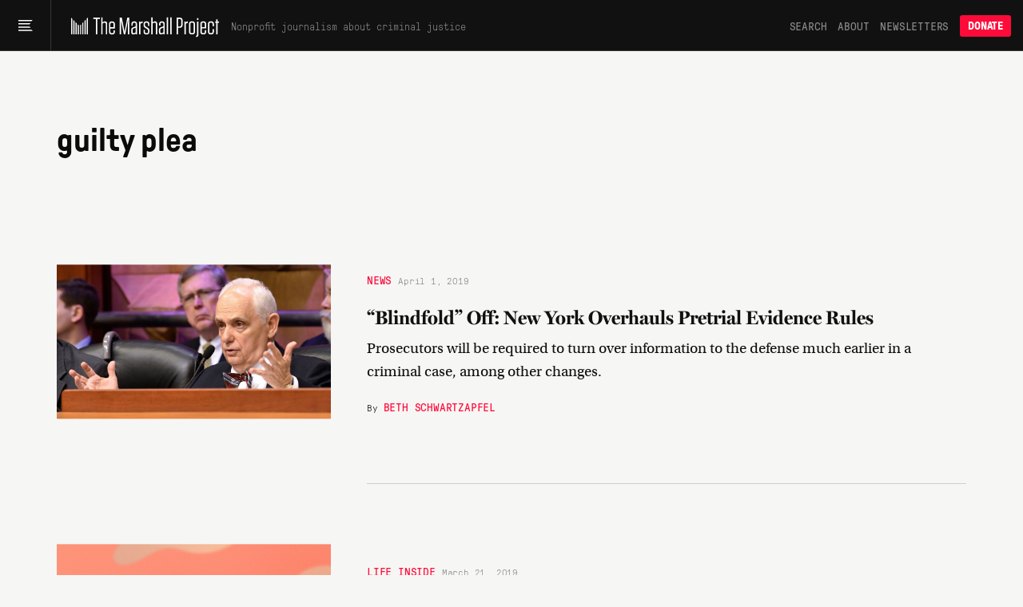

--- FILE ---
content_type: application/javascript
request_url: https://endrun.herokuapp.com/packs/assets/components-kyoC6rYI.js
body_size: 2472
content:
const __vite__mapDeps=(i,m=__vite__mapDeps,d=(m.f||(m.f=["assets/series_page_component-DvMaEWWM.js","assets/global-scroll-service-CxT9eGf0.js","assets/throttle-CwQUoxNF.js","assets/defaults-DkBZreCH.js","assets/series_sidebar_component-D81E-bxE.js","assets/http-BqrenU10.js","assets/utils-BycyVVzQ.js","assets/toast_component-BQHnK7S4.js","assets/helpers-BVsyGTTX.js","assets/delay-BdIdeUP3.js","assets/photo_slideshow_component-C6OQ1pQ-.js","assets/_commonjsHelpers-CE1G-McA.js","assets/events-Bfu1kP00.js","assets/dropdown_menu_component-Ci7I1yU2.js","assets/index-CDEydhU0.js"])))=>i.map(i=>d[i]);
import{_ as t}from"./preload-helper-DRPQuRXv.js";import{w as o,d as m}from"./utils-BycyVVzQ.js";function d(e){const _=new RegExp(`(?:^|; )${e}=([^;]*)`).exec(document.cookie);return _?_[1]:null}window.readCookie=window.read_cookie=d;function p(e,_,i=1500){const r=i*24*60*60;document.cookie=`${e}=${_};max-age=${r};path=/`}window.setCookie=window.set_cookie=p;o("tmp-animation",()=>t(()=>import("./animation_component-B733O8E3.js"),[]));o("tmp-confirm-submit",()=>t(()=>import("./confirm_submit_component-h0x0W8jo.js"),[]));o("tmp-audio-player",()=>t(()=>import("./audio_player_component-CNTmE1VZ.js"),[]));o("tmp-disclosure",()=>t(()=>import("./disclosure_component-DZyl-WfR.js"),[]));o("tmp-datawrapper-embed",()=>t(()=>import("./datawrapper_embed_component-yu427F-M.js"),[]));o("tmp-footnote",()=>t(()=>import("./footnote_component-BgIu3CBk.js"),[]));o("tmp-series-page",()=>t(()=>import("./series_page_component-DvMaEWWM.js"),__vite__mapDeps([0,1,2,3])));o("tmp-captcha-protected-form",()=>t(()=>import("./captcha_protected_form-DerDojZB.js"),[]));o("tmp-sensitive-content-component",()=>t(()=>import("./sensitive_content_component-Cv2TSB-1.js"),[]));o("tmp-checkbox-counter",()=>t(()=>import("./checkbox_counter_component-BL9TqL7N.js"),[]));o("[data-impact-item-id]",()=>t(()=>import("./featured_items_component-DhI1v4Gv.js"),[]));o("[data-sidebar-v1],[data-sidebar-germany]",()=>t(()=>import("./series_sidebar_component-D81E-bxE.js"),__vite__mapDeps([4,5,6])));o("tmp-toast",()=>t(()=>import("./toast_component-BQHnK7S4.js"),__vite__mapDeps([7,8,9])));m(".tmp-photo-slideshow-endrun",()=>t(()=>import("./photo_slideshow_component-C6OQ1pQ-.js"),__vite__mapDeps([10,3,11,12])),{skipRender:!0});o(".dropdown",()=>t(()=>import("./dropdown_menu_component-Ci7I1yU2.js"),__vite__mapDeps([13,11,14])));export{d as g,p as s};
//# sourceMappingURL=components-kyoC6rYI.js.map
